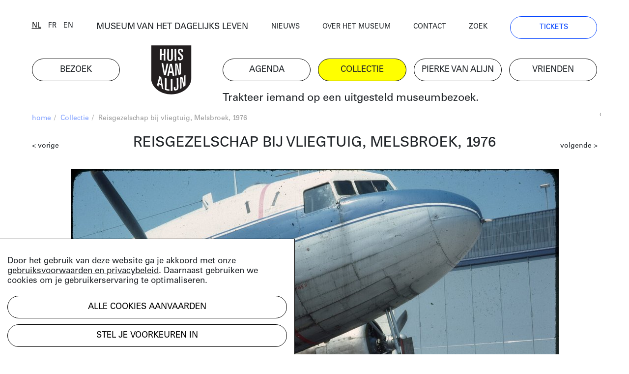

--- FILE ---
content_type: text/html; charset=UTF-8
request_url: https://huisvanalijn.be/nl/collectie-item/reisgezelschap-bij-vliegtuig-melsbroek-1976
body_size: 7106
content:
<!DOCTYPE html>
<html lang="nl">
<head>
    <!-- Google Tag Manager -->
    <script>(function(w,d,s,l,i){w[l]=w[l]||[];w[l].push({'gtm.start':
    new Date().getTime(),event:'gtm.js'});var f=d.getElementsByTagName(s)[0],
    j=d.createElement(s),dl=l!='dataLayer'?'&l='+l:'';j.async=true;j.src=
    'https://www.googletagmanager.com/gtm.js?id='+i+dl;f.parentNode.insertBefore(j,f);
    })(window,document,'script','dataLayer','GTM-PV8G7MP');</script>
    <!-- End Google Tag Manager -->

    <meta charset="utf-8">
    <title>Reisgezelschap bij vliegtuig, Melsbroek, 1976 | Huis van Alijn</title>
    <meta http-equiv="X-UA-Compatible" content="IE=edge" />

    <meta name="generator" content="Code d'Or bvba - https://codedor.be" >
    <meta name="viewport" content="width=device-width, initial-scale=1.0">
    <meta name="google-site-verification"
        content="whKX0T9yxLfr_lj1rnP66mEIaC3Z7mRuYUv_ATLBAF4" />

        
    <link href="https://huisvanalijn.be/nl/collectie-item/reisgezelschap-bij-vliegtuig-melsbroek-1976" rel="alternate" hreflang="nl">
    
    
    <meta property="og:url" content="https://huisvanalijn.be/nl/collectie-item/reisgezelschap-bij-vliegtuig-melsbroek-1976"/><meta property="og:type" content="website"/><meta property="og:image" content="https://huisvanalijn.be/files/attachments/.6757/wl1200hp1200q85_LogoHvA.jpg"/>    
    <link href="/favicon.ico" type="image/x-icon" rel="icon"/><link href="/favicon.ico" type="image/x-icon" rel="shortcut icon"/>        <link rel="icon" sizes="192x192" href="https://huisvanalijn.be/img/touch-icon.png">
    <link rel="apple-touch-icon" href="https://huisvanalijn.be/img/touch-icon.png">

    <link rel="stylesheet" type="text/css" href="/css/website.590aa0cd4f0e1816ec7e.css" media="screen"/><link rel="stylesheet" type="text/css" href="/css/print.0734ffe80de839ab46ec.css" media="print"/>        </head>

<body>
    <!-- Google Tag Manager (noscript) -->
    <noscript><iframe src="https://www.googletagmanager.com/ns.html?id=GTM-PV8G7MP"
    height="0" width="0" style="display:none;visibility:hidden"></iframe></noscript>
    <!-- End Google Tag Manager (noscript) -->
            
<header class="header  hidden-print">
<button class="fal fa-bars navigation-toggle"></button>
    <div class="header--desktop">
        <div class="container">
            <div class="header--clone">
                <div class="h4">
                    <a href="/nl/museum-van-het-dagelijks-leven">MUSEUM VAN HET DAGELIJKS LEVEN</a>                </div>
                <a href="/" class="logo"><img src="/img/logo.svg" alt=""/></a>            </div>
        </div>
        <div class="container">
            <div class="row">
                <div class="col-12 order-lg-12">
                    <nav class="navigation--main">
                        <ul class="list-unstyled row"><li class="col-6 col-lg-2"><a href="/nl/bezoek" title="Bezoek"><span>Bezoek</span></a></li><li id="link--home" class="col-6 col-lg-2"><a href="/nl" title="Home"><span>Home</span></a></li><li class="col-6 col-lg-2"><a href="/nl/agenda" title="Agenda"><span>Agenda</span></a></li><li class="col-6 col-lg-2 active"><a href="/nl/collecties-landing" title="Collectie"><span>Collectie</span></a></li><li class="col-6 col-lg-2"><a href="/nl/pierke-van-alijn" title="Pierke van Alijn"><span>Pierke van Alijn</span></a></li><li class="col-6 col-lg-2"><a href="/nl/vrienden-van-alijn" title="Vrienden"><span>Vrienden</span></a></li><li id="link--join" class="col-6 col-lg-2"><a href="/nl/tickets" title="Tickets"><span>Tickets</span></a></li></ul>                    </nav>
                </div>
                <div class="col-12 order-lg-1">
                    <div class="header--top">
                        <div class="row">
                            <div class="col-6 col-lg-auto flex-end">
                            <div class="langselect">
        <ul class="list-unstyled">
                    <li class="active">                <a href="/switch-locale/nl/nl/collectie-item/reisgezelschap-bij-vliegtuig-melsbroek-1976" class="js-lang-switch" data-locale="nl">nl</a>            </li>
                    <li>                <a href="/switch-locale/fr/nl/collectie-item/reisgezelschap-bij-vliegtuig-melsbroek-1976" class="js-lang-switch" data-locale="fr">fr</a>            </li>
                    <li>                <a href="/switch-locale/en/nl/collectie-item/reisgezelschap-bij-vliegtuig-melsbroek-1976" class="js-lang-switch" data-locale="en">en</a>            </li>
            </ul>
</div>
                            </div>
                            <div class="col-lg-4 text-center d-none d-lg-block">
                                <a href="/nl/museum-van-het-dagelijks-leven">MUSEUM VAN HET DAGELIJKS LEVEN</a>                            </div>
                            <div class="col-6 col-lg">
                                <nav class="navigation--top">
                                    <ul class="list-unstyled"><li><a href="/nl/nieuws" title="Nieuws"><span>Nieuws</span></a></li><li><a href="/nl/over-het-museum" title="Over het museum"><span>Over het museum</span></a></li><li><a href="/nl/contact" title="Contact"><span>Contact</span></a></li><li><a href="/nl/zoeken" title="Zoek"><span>Zoek</span></a></li><li class="d-none d-lg-block"><a href="/nl/tickets" title="Tickets"><span>Tickets</span></a></li></ul>                                </nav>
                            </div>
                        </div>
                    </div>
                </div>
            </div>
            <div class="row mb-small">
                                    <div class="col-lg-8 offset-lg-4 d-none d-lg-block">
                        <div class="js-quote-carousel carousel--quote">
            <div class="header--intro-text">
            <a href="/nl/nieuws/2019/11/trakteer-iemand-op-een-uitgesteld-museumbezoek">Trakteer iemand op een uitgesteld museumbezoek.</a>        </div>
    </div>                    </div>
                            </div>
        </div>
    </div>
    <div class="header--mobile">
        <div class="container">
            <div class="h4">
                <a href="/nl/museum-van-het-dagelijks-leven">MUSEUM VAN HET DAGELIJKS LEVEN</a>            </div>
            <a href="/" class="logo"><img src="/img/logo.svg" alt=""/></a>        </div>
    </div>
    <div class="container">
                    <div class="d-lg-none my-4">
                <div class="js-quote-carousel carousel--quote">
            <div class="header--intro-text text-left">
            <a href="/nl/nieuws/2019/11/trakteer-iemand-op-een-uitgesteld-museumbezoek">Trakteer iemand op een uitgesteld museumbezoek.</a>        </div>
    </div>            </div>
            </div>
</header>
    <div class="mb-big">
        

<div class="container">
    <div class="text-small mb-small hidden-print">
    <div class="row justify-content-end">
        <div class="col-12 col-md">
            <ul class="list-unstyled breadcrumb mb-small"><li><a href="/nl" title="Home">home</a><span class="divider"> / </span></li><li><a href="/nl/collecties-landing" title="Collectie">Collectie</a><span class="divider"> / </span></li><li class="active">Reisgezelschap bij vliegtuig, Melsbroek, 1976</li></ul>        </div>
                    <div class="col-auto text-grey text-right overflow-hidden">
                <div class="share">
    <a href="#" class="js-open-share">deel deze pagina</a>
    <ul class="social-media-share-links list-unstyled">
        <li>
            <div class="share-item facebook">
                <a href="#" class="fb-share" onclick="window.open('https://www.facebook.com/sharer/sharer.php?u=https://huisvanalijn.be/nl/collectie-item/reisgezelschap-bij-vliegtuig-melsbroek-1976','facebookShareDialog','width=600,height=436'); return false;"><i class="fab fa-facebook-f"></i></a>            </div>
        </li>
        <li>
            <div class="share-item pinterest">
                <a href="https://pinterest.com/pin/create/button/?logo=%3Ci+class%3D%22fab+fa-pinterest-p%22%3E%3C%2Fi%3E&amp;send=0&amp;url=https%3A%2F%2Fhuisvanalijn.be%2Fnl%2Fcollectie-item%2Freisgezelschap-bij-vliegtuig-melsbroek-1976" class="pin-it-button" count-layout="horizontal" target="_blank"><i class="fab fa-pinterest-p"></i></a>            </div>
        </li>
        <li>
            <div class="share-item twitter">
                <a href="https://twitter.com/share?" target="_blank" class="tw-share " data-lang="nl" data-hashtags=""><i class="fab fa-twitter"></i></a>            </div>
        </li>
    </ul>

</div>            </div>
            </div>
</div>
    


<div class="view--collection"
    data-collection-item="Reisgezelschap bij vliegtuig, Melsbroek, 1976">
    
<div class="clearfix-sm mb-small">
    <a href="/nl/collectie-item/gezelschap-bij-vliegtuig-melsbroek-1976" class="small-text float-left mt-small">&lt; vorige</a><a href="/nl/collectie-item/reisgezelschap-bij-paard-en-koets-spanje-1978" class="small-text float-right mt-small">volgende &gt;</a></div>
        <h1 class="h1-centered mb-30">
        Reisgezelschap bij vliegtuig, Melsbroek, 1976    </h1>

                    <div class="header-carousel mb-small">
                    <div class="collection--header-image" data-id="idcfcd208495d565ef66e7dff9f98764da">
            <div class="d-inline-block">
                <img src="/files/attachments/.10873/w1166h674q85aoe0_digitale-afbeelding.jpg" width="1166" height="674" alt="digitale-afbeelding" title="digitale-afbeelding"/>                                                            </div>
                                <div class="image-share js-image-share" id="idcfcd208495d565ef66e7dff9f98764da">
        <div  class="image-share-backdrop d-flex align-items-center justify-content-center">
            <div class="image-share-modal bg-white box-shadow">
                <div class="image-share-close js-image-share-close">
                    <i class="fal fa-times"></i>
                </div>

                <div class="image-share-container">
                    <form class="form image-share-download mb-big" id="imageShareDownloadForm">
                        <h3>
                            Download                        </h3>

                        <div class="radio">
                                                        
                            
                            
                                
                                
                                                                    <div class="form-radiobutton">
                                        <label for="idcfcd208495d565ef66e7dff9f98764dasmall">
                                            <input
                                                type="radio"
                                                name="size"
                                                id="idcfcd208495d565ef66e7dff9f98764dasmall"
                                                value="https://huisvanalijn.be/files/attachments/.10873/w300_qb9v14c795.jpg">
                                            300 x 204 (small)                                        </label>
                                    </div>
                                                            
                                
                                
                                                                    <div class="form-radiobutton">
                                        <label for="idcfcd208495d565ef66e7dff9f98764damedium">
                                            <input
                                                type="radio"
                                                name="size"
                                                id="idcfcd208495d565ef66e7dff9f98764damedium"
                                                value="https://huisvanalijn.be/files/attachments/.10873/w600_qb9v14c795.jpg">
                                            600 x 407 (medium)                                        </label>
                                    </div>
                                                            
                                
                                
                                                                    <div class="form-radiobutton">
                                        <label for="idcfcd208495d565ef66e7dff9f98764dalarge">
                                            <input
                                                type="radio"
                                                name="size"
                                                id="idcfcd208495d565ef66e7dff9f98764dalarge"
                                                value="https://huisvanalijn.be/files/attachments/.10873/w800_qb9v14c795.jpg">
                                            800 x 543 (large)                                        </label>
                                    </div>
                                                            
                                
                                
                                                                    <div class="form-radiobutton">
                                        <label for="idcfcd208495d565ef66e7dff9f98764daextralarge">
                                            <input
                                                type="radio"
                                                name="size"
                                                id="idcfcd208495d565ef66e7dff9f98764daextralarge"
                                                value="https://huisvanalijn.be/files/attachments/.10873/w1600_qb9v14c795.jpg">
                                            1600 x 1086 (extra large)                                        </label>
                                    </div>
                                                            
                                
                                
                                                                                        <div class="form-radiobutton">
                                <label for="idcfcd208495d565ef66e7dff9f98764daoriginal">
                                    <input
                                        checked
                                        type="radio"
                                        name="size"
                                        id="idcfcd208495d565ef66e7dff9f98764daoriginal"
                                        value="https://huisvanalijn.be/files/attachments/.10873/qb9v14c795.jpg">
                                    2000 x 1357 (origineel)                                </label>
                            </div>
                        </div>
                        <div class="row">
                            <div class="col-sm-auto">
                                                                <button
                                    class="btn btn--blue mb-small js-image-share-download"
                                    data-text="Download"
                                >
                                    Download                                </button>
                            </div>
                        </div>

                        <div class="content-builder-component-container">
                            <div class="component-text">
                                <p>Hoger resolutiebeeld? Neem contact met <a href="mailto: studio@huisvanalijn.be">Studio Alijn</a>.</p>
<p>Gelieve "collectie Huis van Alijn" te vermelden bij gebruik</p>
<p>Meer info over de licenties kan je <a href="https://rightsstatements.org/en">hier</a> terugvinden</p>                            </div>
                        </div>

                        <div>
    <div class="component-text">
        <a href="https://rightsstatements.org/vocab/InC-NC/1.0/">
    <img height="31" alt="In Copyright – Non-Commercial Use Permitted"
      src="https://rightsstatements.org/files/buttons/InC-NC.dark-white-interior.png"/>
</a>
    </div>
</div>
                    </form>

                    <form class="form image-share-embed share-embed mb-big">
                        <h3>
                            Embed                        </h3>

                        <div class="row mb-small">
                            <div class="col-6">
                                <label>
                                    breedte                                </label>
                                <input type="number" class="width form-control" value="100">
                            </div>

                            <div class="col-6">
                                <label >
                                    hoogte                                </label>
                                <input type="number" class="height form-control" value="100">
                            </div>
                        </div>

                        
                        <div
                            class="iframe-code copy-block"
                            data-url="https://huisvanalijn.be/files/attachments/.10873/qb9v14c795.jpg"
                            data-copied="Gekopieerd"
                        >
                            <i class="far fa-copy"></i>
                            <pre>&lt;div style="width:100px;height:100px;background-image:url(https://huisvanalijn.be/files/attachments/.10873/qb9v14c795.jpg);background-size:cover;background-position:center;"&gt;&lt;/div&gt;</pre>
                        </div>
                    </form>

                    <form class="form image-share-link mb-big">
                        <h3>
                            Deel de link                        </h3>

                        <div
                            class="link copy-block"
                            data-copied="Gekopieerd"
                        >
                            <i class="far fa-copy"></i>
                            <pre>https://huisvanalijn.be/files/attachments/.10873/qb9v14c795.jpg</pre>
                        </div>
                    </form>

                    <form class="form image-share-social">
                        <h3>
                            Deel op social media                        </h3>

                        <div class="d-block mb-small">
                            <a href="#" class="fb-share" onclick="window.open('https://www.facebook.com/sharer/sharer.php?u=https://huisvanalijn.be/files/attachments/.10873/qb9v14c795.jpg','facebookShareDialog','width=600,height=436'); return false;"><i class="fab fa-facebook-f mr-small"></i>Deel op Facebook</a>                        </div>

                        <div class="d-block mb-small">
                            <a href="https://pinterest.com/pin/create/button/?logo=%3Ci+class%3D%22fab+fa-pinterest-p+mr-small%22%3E%3C%2Fi%3EDeel+op+Pinterest&amp;url=https%3A%2F%2Fhuisvanalijn.be%2Ffiles%2Fattachments%2F.10873%2Fqb9v14c795.jpg&amp;send=0" class="pin-it-button" count-layout="horizontal" target="_blank"><i class="fab fa-pinterest-p mr-small"></i>Deel op Pinterest</a>                    </div>
                    </form>
                </div>
            </div>
        </div>
    </div>

    
                    </div>
    </div>
        <div class="row mb-big">
        <div class="col-lg-10 offset-lg-2">
            <div class="row">
                <div class="col-sm-5 order-sm-12 mb-small">
                                                                                        <div
                                class="btn btn--blue js-collection-item-share"
                                data-model="idcfcd208495d565ef66e7dff9f98764da"
                            >
                                gebruik dit beeld                            </div>
                                                                            </div>
                                    <div class="col-sm-7 orders-sm-1">
                        <div class="row">
                <div class="col-12">
            <div class="row">
                <div class="col-6 col-lg-4">
                    datum                </div>
                <div class="col-6 col-lg-8">
                    1976-05/                </div>
            </div>
        </div>
                <div class="col-12">
            <div class="row">
                <div class="col-6 col-lg-4">
                    objectnummer                </div>
                <div class="col-6 col-lg-8">
                    DIA-70-00167                </div>
            </div>
        </div>
        </div>
                    </div>
                            </div>
        </div>
    </div>

<div class="row">
  <div class="col-lg-9 offset-lg-2">
    <div class="mb-big collection__keyword-list">
                              <a href="/nl/collecties?&tags[]=18">#digitale afbeelding</a>
                              <a href="/nl/collecties?&tags[]=19">#foto</a>
                              <a href="/nl/collecties?&tags[]=70">#jaren 1970</a>
                              <a href="/nl/collecties?&tags[]=232">#vervoer</a>
                              <a href="/nl/collecties?&tags[]=439">#toerisme</a>
                              <a href="/nl/collecties?&tags[]=467">#vakantie</a>
                              <a href="/nl/collecties?&tags[]=930">#vliegtuig</a>
                              <a href="/nl/collecties?&tags[]=2895">#luchthaven</a>
                              <a href="/nl/collecties?&tags[]=3708">#melsbroek</a>
            </div>
  </div>
</div>

        
    <h2 class="h1">Meer weten over de collectie?</h2>
<div class="row component-collection">
    <div class="order-md-12 col-md-5 col-lg-4 mb-small">
        <div>
            <div class="big-text">
                <h2>BEZOEK STUDIO ALIJN</h2>
<p>Kenniscentrum over het erfgoed van het dagelijks leven</p>
<p><a title="Studio Alijn" href="/nl/studio-alijn">Studio Alijn</a> is te bezoeken na afspraak tijdens weekdagen<br />van 10:00 tot 17:00 via <a href="mailto:studio@huisvanalijn.be">studio@huisvanalijn.be</a> of<br />T 09 235 38 00. </p>
<p>Adres Studio Alijn<br />Kraanlei 69, 9000 Gent</p>            </div>
        </div>
    </div>
    <div class="order-md-1 col-md-7 col-lg-8">
        <img src="/files/attachments/.322/w1440h700zcCq85_img_8374_web_c_michiel_devijver_666a0a26dcbd26b80e6ed14b26532644.jpg" class="img-fluid mb-small" width="1440" height="700" alt="img_8374_web_c_michiel_devijver_666a0a26dcbd26b80e6ed14b26532644" title="img_8374_web_c_michiel_devijver_666a0a26dcbd26b80e6ed14b26532644"/>        <div class="small-text copyright-text--right">
                                </div>
    </div>
</div>
</div>

<div id="cookiewarning" class="cookie-notice">
    <div id="cookie-notice--general">
        <p><p>Door het gebruik van deze website ga je akkoord met onze <a href="/nl/gebruiksvoorwaarden-privacy" target="_blank" rel="noopener">gebruiksvoorwaarden en privacybeleid</a>. Daarnaast gebruiken we cookies om je gebruikerservaring te optimaliseren.</p></p>
        <button class="acceptAllCookie btn btn-primary mb-small" data-url="https://huisvanalijn.be/nl/cookie/add" data-cookieName="accepts_cookies_from_huisvanalijnbe">Alle cookies aanvaarden</button>        <button id="specific-cookies" class="btn btn-link">
            Stel je voorkeuren in        </button>
    </div>

    <div id="cookie-notice--specific">
        <button class="acceptAllCookie btn btn-primary mb-small" data-url="https://huisvanalijn.be/nl/cookie/add" data-cookieName="accepts_cookies_from_huisvanalijnbe"><span>Alle cookies aanvaarden</span></button>        <hr class="mb-small">

        <h3>
            Maak je keuze        </h3>
        <form action="/nl/cookie/add" id="SubmitCookie" data-cookieName="accepts_cookies_from_huisvanalijnbe" novalidate="novalidate" onsubmit="event.returnValue = false; return false;" method="post" accept-charset="utf-8"><div style="display:none;"><input type="hidden" name="_method" value="POST"/></div>                                                <div class="cookie-category">
                                                    <div class="checkbox">
                                <label>
                                    <input
                                        type="checkbox"
                                        checked=true
                                        disabled=true
                                    >
                                        Strikt noodzakelijke cookies                                </label>
                            </div>
                                                                    </div>
                                                                <div class="cookie-category">
                                                                                <div class="checkbox"><input type="hidden" name="data[functionele-cookies]" id="functionele-cookies_" value="0"/><label for="functionele-cookies" class=""><input type="checkbox" name="data[functionele-cookies]" class="" value="1" id="functionele-cookies"/> Functionele cookies</label></div>                                                                    </div>
                                                                <div class="cookie-category">
                                                                                <div class="checkbox"><input type="hidden" name="data[performance-cookies]" id="performance-cookies_" value="0"/><label for="performance-cookies" class=""><input type="checkbox" name="data[performance-cookies]" class="" value="1" id="performance-cookies"/> Performance cookies</label></div>                                                                    </div>
                                                                <div class="cookie-category">
                                                                                <div class="checkbox"><input type="hidden" name="data[marketingcookies]" id="marketingcookies_" value="0"/><label for="marketingcookies" class=""><input type="checkbox" name="data[marketingcookies]" class="" value="1" id="marketingcookies"/> Marketingcookies</label></div>                                                                    </div>
                            
            <hr class="mb-small">

            <button type="submit" class="btn mb-small">Voorkeuren opslaan</button>            <a href="/nl/cookie" class="btn btn--link" target="__blank">Meer weten</a>        </form>    </div>
</div>

</div>    </div>


                <div class="subscribe-block hidden-print hide-horizontal-overflow">
    <div class="container">
        <h2 class="h1">
            Blijf op de hoogte        </h2>
        <p>Volg het nieuws en de verhalen van het Huis van Alijn.</p>
        <a
            href="https://huisvanalijn.be/nl/nieuwsbrief"
            class="btn btn--blue btn--more-padding-x w-fit mb-30"
        >
            Schrijf je in op de nieuwsbrief        </a>
    </div>
</div>
    
    <div class="container hidden-print">
    <footer class="footer">
        <nav class="navigation--footer clearfix">
            <div class="row">
                <div class="order-md-1 col-md-4 col-lg-2 mb-small">
                    <h4>plan je bezoek</h4>
                    <ul class="list-unstyled"><li><a href="/nl/tickets" title="Online tickets"><span>Online tickets</span></a></li><li><a href="/nl/adres-en-bereikbaarheid" title="Adres"><span>Adres</span></a></li><li><a href="/nl/openingsuren" title="Openingsuren"><span>Openingsuren</span></a></li><li><a href="/nl/museumcafe" title="Museumcafé"><span>Museumcafé</span></a></li><li><a href="/nl/museumshop" title="Museumshop"><span>Museumshop</span></a></li></ul>                </div>
                <div class="order-md-2 col-md-4 col-lg-3 mb-small">
                    <h4>ontdek de collectie</h4>
                    <ul class="list-unstyled"><li><a href="/nl/studio-alijn" title="Studio Alijn"><span>Studio Alijn</span></a></li><li><a href="/nl/collecties" title="Online collectie"><span>Online collectie</span></a></li><li><a href="/nl/agenda/thuis-van-alijn" title="(T)Huis van Alijn"><span>(T)Huis van Alijn</span></a></li><li><a href="/nl/collectie-van-de-gentenaar" title="Collectie van de Gentenaar"><span>Collectie van de Gentenaar</span></a></li><li><a href="/nl/virtuele-rondleiding-mijn-legerdienst" title="Virtuele rondleiding Mijn Legerdienst"><span>Virtuele rondleiding Mijn Legerdienst</span></a></li></ul>                </div>
                <div class="order-md-4 col-md-4 col-lg-2 mb-small">
                    <h4>Outreach</h4>
                    <ul class="list-unstyled"><li><a href="/nl/outreachlab" title="Outreachlab"><span>Outreachlab</span></a></li><li><a href="/nl/huis-van-alijn-op-bezoek" title="Huis van Alijn op bezoek"><span>Huis van Alijn op bezoek</span></a></li><li><a href="/nl/welzijnsactiviteiten" title="Welzijnsactiviteiten"><span>Welzijnsactiviteiten</span></a></li></ul>                </div>
                <div class="order-md-5 col-md-4 col-lg-3 mb-small">
                    <h4>Contacteer ons</h4>
                    <ul class="list-unstyled"><li><a href="/nl/pers" title="Pers"><span>Pers</span></a></li><li><a href="/nl/schenkingen" title="Schenkingen"><span>Schenkingen</span></a></li><li><a href="/nl/zaalverhuur" title="Zaalverhuur"><span>Zaalverhuur</span></a></li><li><a href="/nl/team" title="Medewerkers"><span>Medewerkers</span></a></li><li><a href="/nl/bewaking" title="Bewaking"><span>Bewaking</span></a></li></ul>                </div>
                <div class="order-md-3 col-md-4 col-lg-2 navigation--footer-middle mb-small">
                    <h4>Groepen</h4>
                    <ul class="list-unstyled"><li><a href="/nl/bezoek-met-groep" title="Groepsaanbod"><span>Groepsaanbod</span></a></li></ul>                </div>
            </div>
        </nav>
        <div class="row justify-content-between">
            <div class="col-md-6 col-lg-9">
                <ul class="list-unstyled social-media-links"><li><a href="https://www.facebook.com/huisvanalijn" target="_blank" title="Facebook-official" data-label="facebook"><i class="fa fa-facebook-official"></i></a></li><li><a href="https://www.flickr.com/photos/huisvanalijn/" target="_blank" title="Flickr" data-label="flickr"><i class="fa fa-flickr"></i></a></li><li><a href="https://www.instagram.com/huisvanalijn/" target="_blank" title="Instagram" data-label="instagram"><i class="fa fa-instagram"></i></a></li><li><a href="https://www.linkedin.com/company/huisvanalijn" target="_blank" title="Linkedin" data-label="linkedin"><i class="fa fa-linkedin"></i></a></li><li><a href="https://www.youtube.com/channel/UCnE48PabsD-Uk_q4jY2xZ9Q" target="_blank" title="Youtube" data-label="youtube"><i class="fa fa-youtube"></i></a></li></ul>            </div>
            <div class="col-md-6 col-lg-3 text-right">
                <img src="/img/vlaamse-overheid.jpg" alt=""/>                <img src="/img/gent.jpg" alt=""/>            </div>
        </div>
        <div class="footer--bottom">
            <div class="row">
                <div class="col-12 col-lg-auto order-lg-12">
                    <ul class="list-unstyled navigation--footer-bottom"><li><a href="/nl/gebruiksvoorwaarden-privacy" title="Gebruiksvoorwaarden & Privacy"><span>Gebruiksvoorwaarden & Privacy</span></a></li><li><a href="/nl/gebruiksvoorwaarden-en-tijdelijk-bezoekersreglement" title="Bezoekersreglement"><span>Bezoekersreglement</span></a></li></ul>                </div>
                <div class="col-12 col-lg order-lg-1">
                    &copy; 2026 Huis van Alijn                    <a href="https://codedor.be/" target="_blank" class="codedor">
                        Development by Code d'Or
                    </a>
                </div>
            </div>
        </div>
    </footer>
</div>
    <script type="text/javascript">
    var translations = {"eventRegistrationPersonAmount":"Hoeveel personen wil je inschrijven?","eventRegistrationFirstName":"Voornaam","eventRegistrationFirstNameTooltip":"Vul hier je voornaam in","eventRegistrationLastName":"Naam","eventRegistrationLastNameTooltip":"Vul hier je naam in","eventRegistrationEmail":"E-mail","eventRegistrationEmailTooltip":"Vul een e-mailadres in waarop we je kunnen bereiken.","eventRegistrationPhone":"Telefoon","eventRegistrationPhoneTooltip":"Vul hier een telefoonnummer in waarop we je kunnen bereiken.","eventRegistrationSubmit":"Inschrijven","eventRegistrationFriend":"Ben je Vriend van Alijn?","eventRegistrationFriendTooltip":"Duid aan of je lid bent van de Vrienden van Alijn","eventRegistrationFirstNameRequired":"Voornaam vereist","eventRegistrationLastNameRequired":"Naam vereist","eventRegistrationPhoneRequired":"Telefoonnummer vereist","eventRegistrationEmailNotValid":"E-mailadres niet geldig","eventRegistrationSuccessMessage":"Bedankt voor het invullen, je ontvangt zo meteen een mail. Geen mail ontvangen? Bekijk je spamfolder.","eventRegistrationResetForm":"Nog mensen inschrijven? Vul het formulier opnieuw in.","eventRegistrationEmailRequired":"E-mailadres vereist","eventRegistrationPersonalInfo":"Contactgegevens","eventRegistrationPerson":"Persoon","eventRegistrationServerError":"[event_registration.form server error]","eventRegistrationGlobalServerError":"[event_registration.form Global server error]"}</script>

    <script>
        Webroot = "https:\/\/huisvanalijn.be\/";
    </script>
        <script
    src="https://maps.googleapis.com/maps/api/js?key=AIzaSyDobiDrImCgCKLndQ_eQxdKjwVFkqCLqL4&libraries=places">
    </script>

    <script type="text/javascript" src="/js/vendor.1e60b7912cf64406a0d8.js"></script>
    <script type="text/javascript" src="/js/main.75b40b353c110df8321f.js"></script>        <script type="text/javascript" src="/js/imageshare.4cda62a25c5971384c99.js"></script><script type="text/javascript" src="/utils/js/vendor_4eee39d803.js"></script><script type="text/javascript" src="/cookie/js/modal_c41e111591.js"></script><script type="text/javascript" src="/share/js/share_8fad09474d.js"></script></body>
</html>


--- FILE ---
content_type: image/svg+xml
request_url: https://huisvanalijn.be/img/logo.svg
body_size: 1450
content:
<svg viewBox="0 0 91.05 110.63" id="logo" xmlns="http://www.w3.org/2000/svg" width="100%" height="100%"><title>logo</title><path fill="#231f20" data-name="Fill-1" class="background" d="M91 73.76V0H0v73.76c0 20.37 20.38 36.88 45.52 36.88S91 94.12 91 73.76"></path><path fill="#fefefe" data-name="Fill-4" class="text" d="M20.22 7.77h3.67c0 4.4-.06 6.6-.11 11 1.95.13 2.93.19 4.88.29 0-4.51.07-6.77.11-11.28h3.68l-.24 26.66c-1.48-.14-2.23-.21-3.7-.38 0-4.78.07-7.16.12-11.94-2-.13-2.93-.2-4.88-.36 0 4.66-.07 7-.12 11.64-1.46-.22-2.18-.34-3.63-.6q.11-12.51.21-25"></path><path fill="#fefefe" data-name="Fill-6" class="text" d="M49.07 28.85c0 3.17-1.22 6.48-6.32 6.38s-6.35-3.43-6.33-6.57l.14-20.89h3.67q0 10.83-.09 21.66c0 1.84.67 2.82 2.61 2.85s2.58-.92 2.58-2.77V7.77H49q0 10.53.06 21.07"></path><path fill="#fefefe" data-name="Fill-8" class="text" d="M53.06 7.78h3.67q.1 13.41.21 26.82c-1.49.12-2.23.16-3.73.24q-.08-13.53-.15-27.06"></path><path fill="#fefefe" data-name="Fill-10" class="text" d="M60.69 26.59c1.48-.11 2.22-.17 3.69-.31v2.13c0 1.73.69 2.74 2.15 2.55 1.93-.25 2.39-1.6 2.38-3.25 0-2.15-.14-2.73-4-6.16-2.37-2.12-4.34-4.19-4.38-7.79 0-4.33 2-6.19 6-6.19a6.57 6.57 0 0 1 4.31 1.38c.63.54 1.07 1.4 1.09 3.16v2.34l-3.44.16v-2c0-1.44-.65-2.28-2.08-2.26s-2.2.86-2.18 2.88c0 1.77.4 2.92 3.8 6.07 3.61 3.35 4.26 4.37 4.28 7.35 0 3.88-1.51 6.47-5.86 7.11-3.37.49-5.72-.71-5.75-4v-3.15"></path><path fill="#fefefe" data-name="Fill-12" class="text" d="M23.64 39.6c1.46.28 2.19.4 3.67.63Q29.14 51.05 31 61.88q2.08-10.35 4.07-20.72c1.49.13 2.25.18 3.75.26C37 50.22 35.09 59 33.13 67.76c-1.76-.32-2.62-.5-4.35-.93q-2.56-13.62-5.14-27.23"></path><path fill="#fefefe" data-name="Fill-14" class="text" d="M42.09 58.68c1.93.08 2.91.09 4.85.06-.94-5.24-1.43-7.86-2.36-13.13h-.07c-1 5.24-1.44 7.86-2.42 13.07m.46-17.1c1.74 0 2.62.05 4.37 0q2.78 13.47 5.68 26.9c-1.53.16-2.3.21-3.84.28-.52-2.76-.76-4.1-1.28-6.86-2.39.06-3.59 0-6-.08-.51 2.75-.77 4.12-1.29 6.85-1.53-.12-2.3-.2-3.82-.4 2.11-8.88 4.14-17.78 6.15-26.69"></path><path fill="#fefefe" data-name="Fill-16" class="text" d="M54.26 41.3c2.07-.15 3.1-.25 5.15-.49Q61.68 51.39 64 61.94h.07q-.07-10.87-.22-21.73c1.38-.21 2.07-.33 3.44-.59l.26 25.66c-2.08.71-3.14 1-5.28 1.55q-2.34-10.94-4.61-21.89h-.08q.1 11.42.19 22.84c-1.33.23-2 .34-3.34.51q-.08-13.5-.17-27"></path><path fill="#fefefe" data-name="Fill-18" class="text" d="M18.16 84.8a42.14 42.14 0 0 0 4.44 2.48c-.84-5.36-1.25-8-2.08-13.29h-.07c-.93 4.44-1.39 6.61-2.28 10.84m.5-15.38c1.61.78 2.43 1.14 4.1 1.79q2.55 14 5.11 28.1a39.4 39.4 0 0 1-3.67-1.66c-.45-2.87-.67-4.3-1.12-7.15a41.35 41.35 0 0 1-5.43-3.15c-.47 2.21-.69 3.31-1.14 5.46a38.75 38.75 0 0 1-3.21-2.71Q16 79.76 18.66 69.42"></path><path fill="#fefefe" data-name="Fill-20" class="text" d="M31.19 73.82c1.5.35 2.26.5 3.79.75q-.09 11.88-.17 23.77a40.59 40.59 0 0 0 6.55 1v3.17a39.82 39.82 0 0 1-10.4-2.1l.24-26.6"></path><path fill="#fefefe" data-name="Fill-22" class="text" d="M44.44 75.44h3.87q0 13.61.06 27.23c-1.57.09-2.36.11-3.94.07V75.49"></path><path fill="#fefefe" data-name="Fill-24" class="text" d="M51.32 94.41c1.47-.17 2.2-.28 3.65-.55v2.65c0 1.06.18 2.53 1.49 2.22S58 97 58 95.68q-.06-10.68-.14-21.43c1.52-.3 2.28-.47 3.76-.87q.11 10.78.21 21.56c0 3.22-1.51 5.8-5.33 6.7-3.21.76-5.15 0-5.16-3.74v-3.49"></path><path fill="#fefefe" data-name="Fill-26" class="text" d="M65.51 72.22a50.22 50.22 0 0 0 5-1.92q2.08 9.15 4.2 18.28h.07l-.1-20.26a49.2 49.2 0 0 0 3.14-1.82v23.6a40.81 40.81 0 0 1-4.68 3.79q-2.16-9.56-4.29-19.13h-.07q.11 10.87.21 21.74c-1.25.71-1.89 1-3.17 1.64q-.14-13-.26-26"></path></svg>